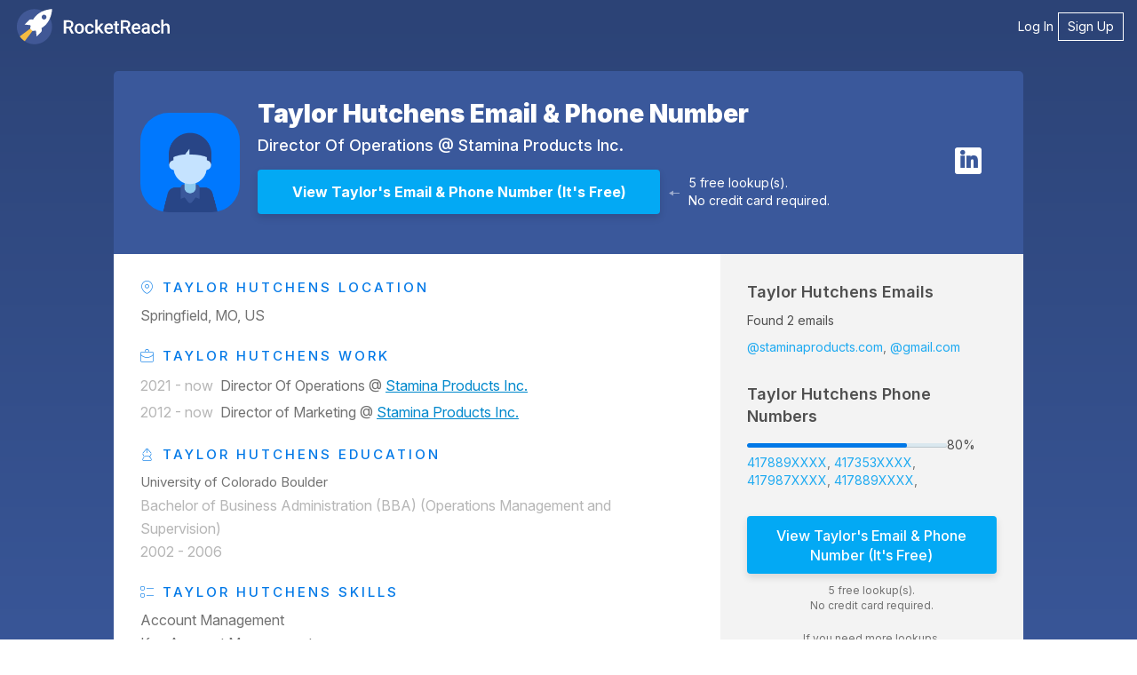

--- FILE ---
content_type: text/html; charset=utf-8
request_url: https://rocketreach.co/taylor-hutchens-email_17660440
body_size: 11839
content:




<!DOCTYPE html>
<html xmlns="http://www.w3.org/1999/xhtml" xml:lang="en" lang="en">
    <head>
        <!--------------------------------------------------------------------------------------->
        <!--                                       M E T A                                     -->
        <!--------------------------------------------------------------------------------------->
        
  
  

  
    

<base href="/" />
<meta charset="UTF-8" />
<meta name="viewport" content="width=device-width, initial-scale=1.0, initial-scale=1.0, maximum-scale=1.0, user-scalable=no, viewport-fit=cover" />
<meta http-equiv="X-UA-Compatible" content="IE=edge" />
<meta http-equiv="Content-Type" content="text/html; charset=UTF-8" />

<meta name="keywords" content="Taylor Hutchens email address, Taylor Hutchens phone number, email search, email lookup, email address lookup" />
<meta name="description" content="Get Taylor Hutchens&#x27;s email address (t******@staminaproducts.com) and phone number (417-353-....) at RocketReach. Get 5 free searches." />

<meta property="og:site_name" content="RocketReach" />
<meta property="og:type" content="website" />
<meta property="og:url" content="https://rocketreach.co/taylor-hutchens-email_17660440" />
<meta property="og:description" content="Get Taylor Hutchens&#x27;s email address (t******@staminaproducts.com) and phone number (417-353-....) at RocketReach. Get 5 free searches." />
<meta property="og:image" content="https://static.rocketreach.co/images/profile_pics/v2.1/dppm0.png" />
<meta property="og:image:alt" content="Profile" />
<meta property="og:image:type" content="image/png" />
<meta property="og:image:width" content="500" />
<meta property="og:image:height" content="500" />

<meta name="twitter:card" content="summary" />
<meta name="twitter:site" content="@rocketreachco" />
<meta name="twitter:creator" content="@rocketreachco" />
<meta name="twitter:description" content="Get Taylor Hutchens&#x27;s email address (t******@staminaproducts.com) and phone number (417-353-....) at RocketReach. Get 5 free searches." />
<meta name="twitter:image" content="https://static.rocketreach.co/images/logo/logoWhiteRocketBlueHaloWhiteText.png" />

  

  
    <link rel="canonical" href="https://rocketreach.co/taylor-hutchens-email_17660440" />
  

  
  
  
  
  
  
  
  
  
  
  
  


        
            
            
            
            
            
        

        
        

        <!--------------------------------------------------------------------------------------->
        <!--                                       C S S                                       -->
        <!--------------------------------------------------------------------------------------->
        <!-- external CSS-->
        
            







  <link rel="stylesheet" type="text/css" href="//static.rocketreach.co/css/lib/font-awesome-6.5.2/fontawesome.css">
  <link rel="stylesheet" type="text/css" href="//static.rocketreach.co/css/lib/font-awesome-6.5.2/solid.css">
  <link rel="stylesheet" type="text/css" href="//static.rocketreach.co/css/lib/font-awesome-6.5.2/regular.css">
  <link rel="stylesheet" type="text/css" href="//static.rocketreach.co/css/lib/font-awesome-6.5.2/brands.css">
  <link rel="stylesheet" type="text/css" href="//static.rocketreach.co/css/lib/font-awesome-6.5.2/v4-shims.css">
  <link rel="stylesheet" type="text/css" href="//static.rocketreach.co/css/lib/font-awesome-6.5.2/v4-font-face.css">





<link rel="preload"  href="https://static.rocketreach.co/css/lib/bootstrap/bootstrap-3.3.7-min.css" as="style" onload="this.onload=null;this.rel='stylesheet'" />
<noscript><link rel="stylesheet" href="https://static.rocketreach.co/css/lib/bootstrap/bootstrap-3.3.7-min.css"></noscript>
<link rel="stylesheet" href="https://static.rocketreach.co/css/lib/bootstrap/ui-bootstrap-custom-1.3.3-csp.css" media="print" onload="this.media='all'">



      <link rel="stylesheet" type="text/css" href="//static.rocketreach.co/css/RR2018/components/rr-icons.css?v=14">

<!-- HTML5 shim and Respond.js for IE8 support of HTML5 elements and media queries -->
<!-- WARNING: Respond.js doesn't work if you view the page via file:// -->
<!--[if lt IE 9]>
      <script src="https://oss.maxcdn.com/html5shiv/3.7.3/html5shiv.min.js"></script>
      <script src="https://oss.maxcdn.com/respond/1.4.2/respond.min.js"></script>
<![endif]-->

        

        <!-- local CSS-->
        <link rel="stylesheet" href="https://static.rocketreach.co/bundles/css/output.fe5fd964ce5e.css" type="text/css">

        
<link rel="dns-prefetch" href="https://static.rocketreach.co">
<link rel="dns-prefetch" href="https://media.rocketreach.co">
<link rel="dns-prefetch" href="https://js.hs-scripts.com">

<link href="https://static.rocketreach.co/fonts/Raleway/1.woff2" rel="preload; crossorigin" as=font>
<link href="https://static.rocketreach.co/fonts/inter/Inter-Black.woff2" rel="preload; crossorigin" as=font>
<link href="https://static.rocketreach.co/fonts/inter/Inter-BlackItalic.woff2" rel="preload; crossorigin" as=font>
<link href="https://static.rocketreach.co/fonts/inter/Inter-Bold.woff2" rel="preload; crossorigin" as=font>
<link href="https://static.rocketreach.co/fonts/inter/Inter-BoldItalic.woff2" rel="preload; crossorigin" as=font>
<link href="https://static.rocketreach.co/fonts/inter/Inter-ExtraBold.woff2" rel="preload; crossorigin" as=font>
<link href="https://static.rocketreach.co/fonts/inter/Inter-ExtraBoldItalic.woff2" rel="preload; crossorigin" as=font>
<link href="https://static.rocketreach.co/fonts/inter/Inter-ExtraLight.woff2" rel="preload; crossorigin" as=font>
<link href="https://static.rocketreach.co/fonts/inter/Inter-ExtraLightItalic.woff2" rel="preload; crossorigin" as=font>
<link href="https://static.rocketreach.co/fonts/inter/Inter-Italic.woff2" rel="preload; crossorigin" as=font>
<link href="https://static.rocketreach.co/fonts/inter/Inter-Light.woff2" rel="preload; crossorigin" as=font>
<link href="https://static.rocketreach.co/fonts/inter/Inter-LightItalic.woff2" rel="preload; crossorigin" as=font>
<link href="https://static.rocketreach.co/fonts/inter/Inter-Medium.woff2" rel="preload; crossorigin" as=font>
<link href="https://static.rocketreach.co/fonts/inter/Inter-MediumItalic.woff2" rel="preload; crossorigin" as=font>
<link href="https://static.rocketreach.co/fonts/inter/Inter-Regular.woff2" rel="preload; crossorigin" as=font>
<link href="https://static.rocketreach.co/fonts/inter/Inter-SemiBold.woff2" rel="preload; crossorigin" as=font>
<link href="https://static.rocketreach.co/fonts/inter/Inter-SemiBoldItalic.woff2" rel="preload; crossorigin" as=font>
<link href="https://static.rocketreach.co/fonts/inter/Inter-Thin.woff2" rel="preload; crossorigin" as=font>
<link href="https://static.rocketreach.co/fonts/inter/Inter-ThinItalic.woff2" rel="preload; crossorigin" as=font>
<link href="https://static.rocketreach.co/fonts/inter/InterVariable-Italic.woff2" rel="preload; crossorigin" as=font>
<link href="https://static.rocketreach.co/fonts/inter/InterVariable.woff2" rel="preload; crossorigin" as=font>
<link href="https://static.rocketreach.co/fonts/font-awesome-6.5.2/fa-solid-900.woff2" rel="preload; crossorigin" as=font>
<link href="https://static.rocketreach.co/fonts/font-awesome-6.5.2/fa-regular-400.woff2" rel="preload; crossorigin" as=font>
<link href="https://static.rocketreach.co/fonts/font-awesome-6.5.2/fa-brands-400.woff2" rel="preload; crossorigin" as=font>
<link href="https://static.rocketreach.co/fonts/font-awesome-6.5.2/fa-v4compatibility.woff2" rel="preload; crossorigin" as=font>


    <link href="https://static.rocketreach.co/fonts/Lato/%7B%7Bi%7D%7D.woff2" rel="preload; crossorigin" as=font>

    <link href="https://static.rocketreach.co/fonts/Lato/%7B%7Bi%7D%7D.woff2" rel="preload; crossorigin" as=font>

    <link href="https://static.rocketreach.co/fonts/Lato/%7B%7Bi%7D%7D.woff2" rel="preload; crossorigin" as=font>

    <link href="https://static.rocketreach.co/fonts/Lato/%7B%7Bi%7D%7D.woff2" rel="preload; crossorigin" as=font>

    <link href="https://static.rocketreach.co/fonts/Lato/%7B%7Bi%7D%7D.woff2" rel="preload; crossorigin" as=font>

    <link href="https://static.rocketreach.co/fonts/Lato/%7B%7Bi%7D%7D.woff2" rel="preload; crossorigin" as=font>

    <link href="https://static.rocketreach.co/fonts/Lato/%7B%7Bi%7D%7D.woff2" rel="preload; crossorigin" as=font>

    <link href="https://static.rocketreach.co/fonts/Lato/%7B%7Bi%7D%7D.woff2" rel="preload; crossorigin" as=font>




        <!--------------------------------------------------------------------------------------->
        <!--                                       T I T L E                                   -->
        <!--------------------------------------------------------------------------------------->
        
    
    
           
                <title>Taylor Hutchens Email &amp; Phone Number | Stamina Products Inc. Director Of Operations Contact Information</title>
                <meta name="title" content="Taylor Hutchens Email &amp; Phone Number | Stamina Products Inc. Director Of Operations Contact Information" />
                <meta property="og:title"  content="Taylor Hutchens Email &amp; Phone Number | Stamina Products Inc. Director Of Operations Contact Information" />
                <meta name="twitter:title" content="Taylor Hutchens Email &amp; Phone Number | Stamina Products Inc. Director Of Operations Contact Information"/>
            
        


        <!--------------------------------------------------------------------------------------->
        <!--                                     F A V I C O N S                               -->
        <!--------------------------------------------------------------------------------------->
        
            
<link rel="apple-touch-icon" sizes="57x57" href="//static.rocketreach.co/images/favicons/apple-icon-57x57.png?v=2020120" crossorigin="anonymous">
<link rel="apple-touch-icon" sizes="60x60" href="//static.rocketreach.co/images/favicons/apple-icon-60x60.png?v=2020120" crossorigin="anonymous">
<link rel="apple-touch-icon" sizes="72x72" href="//static.rocketreach.co/images/favicons/apple-icon-72x72.png?v=2020120" crossorigin="anonymous">
<link rel="apple-touch-icon" sizes="76x76" href="//static.rocketreach.co/images/favicons/apple-icon-76x76.png?v=2020120" crossorigin="anonymous">
<link rel="apple-touch-icon" sizes="114x114" href="//static.rocketreach.co/images/favicons/apple-icon-114x114.png?v=2020120" crossorigin="anonymous">
<link rel="apple-touch-icon" sizes="120x120" href="//static.rocketreach.co/images/favicons/apple-icon-120x120.png?v=2020120" crossorigin="anonymous">
<link rel="apple-touch-icon" sizes="144x144" href="//static.rocketreach.co/images/favicons/apple-icon-144x144.png?v=2020120" crossorigin="anonymous">
<link rel="apple-touch-icon" sizes="152x152" href="//static.rocketreach.co/images/favicons/apple-icon-152x152.png?v=2020120" crossorigin="anonymous">
<link rel="apple-touch-icon" sizes="180x180" href="//static.rocketreach.co/images/favicons/apple-icon.png?v=2020120" crossorigin="anonymous">

<link rel="icon" type="image/png" sizes="32x32" href="//static.rocketreach.co/images/favicons/favicon-32x32.png?v=2020120" crossorigin="anonymous">
<link rel="icon" type="image/png" sizes="194x194" href="//static.rocketreach.co/images/favicons/favicon-194x194.png?v=2020120" crossorigin="anonymous">
<link rel="icon" type="image/png" sizes="192x192" href="//static.rocketreach.co/images/favicons/favicon-192x192.png?v=2020120" crossorigin="anonymous">
<link rel="icon" type="image/png" sizes="16x16" href="//static.rocketreach.co/images/favicons/favicon-16x16.png?v=2020120" crossorigin="anonymous">
<link rel="icon" type="image/png" sizes="96x96" href="//static.rocketreach.co/images/favicons/favicon-96x96.png?v=2020120" crossorigin="anonymous">

<meta name="msapplication-TileColor" content="#03a9f4">
<meta name="msapplication-TileImage" content="//static.rocketreach.co/images/favicons/ms-icon-144x144.png?v=2020120" crossorigin="anonymous">
<meta name="msapplication-config" content="//static.rocketreach.co/images/favicons/browserconfig.xml" crossorigin="anonymous">
<meta name="theme-color" content="#03a9f4">

<link rel="manifest" href="https://static.rocketreach.co/images/favicons/manifest.json" crossorigin="anonymous">
<link rel="mask-icon" href="//static.rocketreach.co/images/favicons/safari-pinned-tab.svg" color="#03a9f4" crossorigin="anonymous">
<link rel="shortcut icon" href="//static.rocketreach.co/images/favicons/favicon.ico?v=2020120" crossorigin="anonymous">

        

        
            <!--------------------------------------------------------------------------------------->
            <!--                              C O O K I E   C O N S E N T                          -->
            <!--------------------------------------------------------------------------------------->
            



        

        <!--------------------------------------------------------------------------------------->
        <!--                             H E A D    J A V A S C R I P T                        -->
        <!--------------------------------------------------------------------------------------->

        

        

<script>
  if (!window.RR_INIT_STORE) {
    window.RR_INIT_STORE = {};
  }
  window.RR_INIT_STORE.DatadogConfig = {
    
      
      
    
  };
</script>


        
    
 

        <!-- hubspot -->
        <script type="text/javascript" id="hs-script-loader" async defer src="//js.hs-scripts.com/20894600.js"></script>
    </head>
    <body class="PLY RR2018  " ng-controller="ProfileLandingControllerRR2018v5">
        
            
        
        <!-- Async loaded if javascript available: see analyticsModel.es6 -->

<!-- Google Tag Manager (noscript) -->
<noscript>
    <iframe src="https://www.googletagmanager.com/ns.html?id=GTM-P9JP9GC"
        height="0" width="0" style="display:none;visibility:hidden"></iframe>
</noscript>
<!-- End Google Tag Manager (noscript) -->

        <script type="application/ld+json">
{
  "@context": "https://schema.org",
  "@type": "Organization",
  "url": "https://rocketreach.co",
  "logo": "https://static.rocketreach.co/images/logo/logoWhiteRocketBlueHaloBlueOutline.png"
}
</script>

        
        <input type="hidden" name="csrfmiddlewaretoken" value="WzImAtQrWm6ExK04OGWGqaWl1iKHMmdOjMci36pkWaNBFwyPUXbDVEPXAFwWMKmv">
        
  

        
        <div id="blur-container" class="blur-container">

            <!--------------------------------------------------------------------------------------->
            <!--                                    H E A D E R                                    -->
            <!--------------------------------------------------------------------------------------->
            
            
            
  
<nav class="header">
  <a class="brand" href="/splash" target="_self">
    
      <img alt="RocketReach logo" src="https://static.rocketreach.co/images/logo/logo_updated.svg" />
    
  </a>

  
    <button aria-expanded="false" aria-controls="items" class="hamburger">
      <span class="bar"></span>
      <span class="bar"></span>
      <span class="bar"></span>
      <span class="sr-only">Toggle navigation</span>
    </button>

    <ul class="items" id="items">
        <li><a href="/login?next=/taylor-hutchens-email_17660440" target="_self">Log In</a></li>
        <li class="rr-outline">
          <a href="/signup?next=/taylor-hutchens-email_17660440" target="_self">Sign Up</a>
        </li>
    </ul>
  
</nav>



            <!--------------------------------------------------------------------------------------->
            <!--                                  C O N T E N T                                    -->
            <!--------------------------------------------------------------------------------------->
            <div class="rr-content">
                
                
  

                
                
  
  
  
  
  
  <div class="rr-layout-default rr-layout-landing-card profile-landing" >
    
      <!-- background fold -->
      


<div class="rr-splash-section linear-dark-blue rr-section rr-sec-bg-fold " >
  
  
  <div class="content">
    
      
  </div>
  
</div>
  
      <!-- card section -->
      <div class="rr-section rr-sec-above-card rr-sec-above-card--match-card-container-size">
        
  

      </div>

      
        <div class="rr-column-layout single-column"
          
        >
          <div class="rr-section rr-sec-card">
            
  
  <!-- profile section -->
  <div class="rr-section rr-sec-profile profile"
    
  >
    <div class="headline">
      <a rel="nofollow"
          data-ceid="profile_photo"
          class="no-decoration"
          title="Taylor Hutchens Contact Info"
          href="/person?link=https%3A//www.linkedin.com/in/taylor-hutchens-95bb8787" target="_self"
      >
        <img class="profile-photo" data-ceid="profile_photo"
          alt="Taylor Hutchens Email &amp; Phone Number"
          onerror="if (this.src != '//static.rocketreach.co/images/default_thumb.png') this.src = '//static.rocketreach.co/images/default_thumb.png';"
          src="https://static.rocketreach.co/images/profile_pics/v2.1/dppm0.png"
        />
      </a>
      <div class="headline-text">
        <h1>
          <a target="_self" href="https://rocketreach.co/taylor-hutchens-email_17660440"
            data-ceid="profile_headline-name"
            title="Taylor Hutchens Email &amp; Phone Number"
          >Taylor Hutchens Email &amp; Phone Number
          </a>
        </h1>
        <h3>
          
                
                    Director Of Operations
                
                @
                
                    
                    
                        <a target="_blank"
                        href="/stamina-products-inc-profile_b5f0cf2ef42d351e"
                        data-ceid="profile_headline-company"
                        title="Stamina Products Inc. Information"
                        >Stamina Products Inc.</a>
                    
                    
                
            
        </h3>
        <div class="button-and-arrow">
          <div class="button-lookups">
            



<a rel="nofollow" href="/person?link=https%3A//www.linkedin.com/in/taylor-hutchens-95bb8787" target="_blank" >
    <button class="btn btn-pronounced btn-cta"
        data-ceid="profile_button_cta"
        title="View Taylor&#x27;s Email &amp; Phone Number"
        ng-click="$event.preventDefault(); $event.stopPropagation(); getContactInfo('/person?link=https%3A//www.linkedin.com/in/taylor-hutchens-95bb8787')"
        ng-disabled="getContactInfoRequest.buttonClicked"
    >
        <span ng-if="getContactInfoRequest.buttonClicked" ng-cloak>
            <i class="fa fa-circle-o-notch fa-spin"></i>
            Preparing  profile&hellip;
        </span>
        <span ng-if="!getContactInfoRequest.buttonClicked">
            View Taylor&#x27;s Email &amp; Phone Number
            
                <span class="free-label">(It's Free)</span>
            
        </span>
    </button>
</a>

               
<div class="free-lookup-arrow">
  <img loading="lazy" alt="Arrow" width="12" height="7"
  src="//static.rocketreach.co/images/landing/profile/arrow.svg" />
</div>
<div class="caption">
  <p>
    5 free lookup(s).<br />
     No credit card required. 
  </p>
</div>


          </div>
        </div>
      </div>
      <div ng-if="shouldShowSocialLinks">
        <div class="contact-info" ng-class="{ 'show-border': profile }">
          
            
<ul class="links social-rr-icons icon-circle list-unstyled list-inline">
     
    <li class="linkedin">
        <a rel="nofollow noreferrer" ng-click="open('https://www.linkedin.com/in/taylor-hutchens-95bb8787')" target="_blank" >
            <i class="fa fa-linkedin"></i>
        </a>
    </li>
    
    
    
    
    
    
    
    
    
    
</ul>

          
        </div>
      </div>
    </div>

    <div class="grid-wrapper">
      <!-- history -->
      <div class="history-container">
        <div class="history" ng-class="{expanded:expandHistory}">
          
              <h3><i class="rr-icon rr-icon-location-pin" aria-hidden="true"></i> Taylor Hutchens Location</h3>
            <p>Springfield, MO, US</p>
          

          
            
              <h3><i class="rr-icon rr-icon-briefcase-alt" aria-hidden="true"></i> Taylor Hutchens Work</h3>
              
<div class="rr-see-more-items-list jobs">
  
    <ul id="see-more-jobs-anchor" class="always-visible">
      
        <li><span>2021 - now&nbsp;</span> Director Of Operations @ <a class="company_information_link" target="_blank" href="/stamina-products-inc-profile_b5f0cf2ef42d351e" title="Stamina Products Inc. Information">Stamina Products Inc.</a></li>
      
        <li><span>2012 - now&nbsp;</span> Director of Marketing @ <a class="company_information_link" target="_blank" href="/stamina-products-inc-profile_b5f0cf2ef42d351e" title="Stamina Products Inc. Information">Stamina Products Inc.</a></li>
      
    </ul>
    
  
</div>

            

            
              
                <h3><i class="rr-icon rr-icon-fountain-pen" aria-hidden="true"></i> Taylor Hutchens Education</h3>
                
<div class="rr-see-more-items-list education">
  
    <ul id="see-more-education-anchor" class="always-visible">
      
        <li><div>University of Colorado Boulder</div><p>Bachelor of Business Administration (BBA) (Operations Management and Supervision)</p><span>2002 - 2006</span></li>
      
    </ul>
    
  
</div>

              
            

            
              <h3><i class="rr-icon rr-icon-list-layout" aria-hidden="true"></i> Taylor Hutchens Skills</h3>
              
<div class="rr-see-more-items-list skills">
  
    <ul id="see-more-skills-anchor" class="always-visible">
      
        <li>Account Management</li>
      
        <li>Key Account Management</li>
      
        <li>Sales Management</li>
      
    </ul>
    
      <input id="see-more-skills" type="checkbox" class="toggle" />
      <label for="see-more-skills" class="toggle-more">
        see more

      </label>
      <ul class="initially-hidden">
        
          <li>Sales Operations</li>
        
          <li>Sales</li>
        
          <li>New Business Development</li>
        
          <li>Cross-functional Team Leadership</li>
        
          <li>Product Development</li>
        
          <li>Management</li>
        
          <li>Supply Chain</li>
        
      </ul>
      <label for="see-more-skills" class="toggle-less"
        onClick="PLY.Utils.scrollIntoView(`see-more-skills-anchor`)"
      >
        see less
      </label>
    
  
</div>

            
          
          
            <h3>Taylor Hutchens Summary</h3>
            <div class="history-summary">Taylor Hutchens, based in Springfield, MO, US, is currently a Director Of Operations at Stamina Products Inc.. Taylor Hutchens brings experience from previous roles at Stamina Products Inc.. Taylor Hutchens holds a 2002 - 2006 Bachelor of Business Administration (BBA) in Operations Management and Supervision @ University of Colorado Boulder. With a robust skill set that includes Account Management, Key Account Management, Sales Management, Sales Operations, Sales and more. Taylor Hutchens has 2 emails and 2 mobile phone numbers on RocketReach.</div>
          
        </div>
      </div>

      <!-- contact card / cta -->
      <div class="cta-container">
        



<div class="card">
    
        <div class="card-content">
            <div ng-hide="showRedirectMessage">
                
                    <div class="card-section card-section-email">
                        





  



  



<div class="found">
  <h2>
    <a rel="nofollow noreferrer"
        data-ceid="profile_email address_heading"
        class="no-decoration"
        title="Taylor Hutchens Email &amp; Phone Number"
        href="/taylor-hutchens-email_17660440" target="_self"
    >
      
      
          Taylor Hutchens Emails
      
    </a>
  </h2>
  
    <div class="progress-wrapper">
      <div class="progress-bar rr-skeleton">
        <div class="progress-fill"></div>
      </div>
      <div class="progress-label"></div>
    </div>

    <p class="found-msg">
        
            Found 2 emails
        
    </p>
    <ul>
      
          <li class="teaser">
            <a rel="nofollow noreferrer"
                data-ceid="profile_email address_preview_1"
                title="See Taylor Hutchens's Email Address"
                href="/person?link=https%3A//www.linkedin.com/in/taylor-hutchens-95bb8787" target="_self"
            >
              
                @staminaproducts.com
              
            </a>
          </li>
      
          <li class="teaser">
            <a rel="nofollow noreferrer"
                data-ceid="profile_email address_preview_2"
                title="See Taylor Hutchens's Email Address"
                href="/person?link=https%3A//www.linkedin.com/in/taylor-hutchens-95bb8787" target="_self"
            >
              
                @gmail.com
              
            </a>
          </li>
      
      
    </ul>
  
</div>

                    </div>
                

                
                    <div class="card-section card-section-phone">
                        









<div class="found">
  <h2>
    <a rel="nofollow noreferrer"
        data-ceid="profile_phone number_heading"
        class="no-decoration"
        title="Taylor Hutchens Email &amp; Phone Number"
        href="/taylor-hutchens-email_17660440" target="_self"
    >
      
      
          Taylor Hutchens Phone Numbers
      
    </a>
  </h2>
  
    <div class="progress-wrapper">
      <div class="progress-bar rr-skeleton">
        <div class="progress-fill"></div>
      </div>
      <div class="progress-label"></div>
    </div>

    <p class="found-msg">
                     
            Found 6 phone numbers
        
    </p>
    <ul>
      
          <li class="teaser">
            <a rel="nofollow noreferrer"
                data-ceid="profile_phone number_preview_1"
                title="See Taylor Hutchens's Phone"
                href="/person?link=https%3A//www.linkedin.com/in/taylor-hutchens-95bb8787" target="_self"
            >
              
                417889XXXX
              
            </a>
          </li>
      
          <li class="teaser">
            <a rel="nofollow noreferrer"
                data-ceid="profile_phone number_preview_2"
                title="See Taylor Hutchens's Phone"
                href="/person?link=https%3A//www.linkedin.com/in/taylor-hutchens-95bb8787" target="_self"
            >
              
                417353XXXX
              
            </a>
          </li>
      
          <li class="teaser">
            <a rel="nofollow noreferrer"
                data-ceid="profile_phone number_preview_3"
                title="See Taylor Hutchens's Phone"
                href="/person?link=https%3A//www.linkedin.com/in/taylor-hutchens-95bb8787" target="_self"
            >
              
                417987XXXX
              
            </a>
          </li>
      
          <li class="teaser">
            <a rel="nofollow noreferrer"
                data-ceid="profile_phone number_preview_4"
                title="See Taylor Hutchens's Phone"
                href="/person?link=https%3A//www.linkedin.com/in/taylor-hutchens-95bb8787" target="_self"
            >
              
                417889XXXX
              
            </a>
          </li>
      
          <li class="teaser">
            <a rel="nofollow noreferrer"
                data-ceid="profile_phone number_preview_5"
                title="See Taylor Hutchens's Phone"
                href="/person?link=https%3A//www.linkedin.com/in/taylor-hutchens-95bb8787" target="_self"
            >
              
                1.417889XXXX
              
            </a>
          </li>
      
      
        <li class="show-more">
          <a rel="nofollow noreferrer"
              class="see-more"
              data-ceid="profile_phone number_preview_more"
              title="See 1 more phones for Taylor Hutchens"
              href="/person?link=https%3A//www.linkedin.com/in/taylor-hutchens-95bb8787" target="_self"
          >
            <strong>+1 more</strong>
          </a>
        </li>
      
    </ul>
  
</div>

                    </div>
                

                <div class="card-section card-section-action">
                    <div class="card-action">
                        



<a rel="nofollow" href="/person?link=https%3A//www.linkedin.com/in/taylor-hutchens-95bb8787" target="_blank" >
    <button class="btn btn-pronounced btn-cta"
        data-ceid="profile_button_cta"
        title="View Taylor&#x27;s Email &amp; Phone Number"
        ng-click="$event.preventDefault(); $event.stopPropagation(); getContactInfo('/person?link=https%3A//www.linkedin.com/in/taylor-hutchens-95bb8787')"
        ng-disabled="getContactInfoRequest.buttonClicked"
    >
        <span ng-if="getContactInfoRequest.buttonClicked" ng-cloak>
            <i class="fa fa-circle-o-notch fa-spin"></i>
            Preparing  profile&hellip;
        </span>
        <span ng-if="!getContactInfoRequest.buttonClicked">
            View Taylor&#x27;s Email &amp; Phone Number
            
                <span class="free-label">(It's Free)</span>
            
        </span>
    </button>
</a>

                    </div>
                </div>
                   
<div class="free-lookup-arrow">
  <img loading="lazy" alt="Arrow" width="12" height="7"
  src="//static.rocketreach.co/images/landing/profile/arrow.svg" />
</div>
<div class="caption">
  <p>
    5 free lookup(s).<br />
     No credit card required. 
  </p>
</div>


                




    <div class="profile-pricing">
        <span class="profile-pricing-text">If you need more lookups,</span>
        <span class="profile-pricing-text">subscriptions start at $34 USD/month.</span>
        <span class="profile-pricing-text"></span>
    </div>


            </div>

            <div ng-show="showRedirectMessage" ng-cloak class="redirect-message">
                <p>Redirecting you to the search page. <i class="fa fa-circle-o-notch fa-spin"></i></p>
                <p>If you're not automatically redirected, please <a rel="nofollow noreferrer" title="Search Page" ng-href="{{ redirectLocation }}" target="_self">click here</a></p>
            </div>
        </div>
    
</div>

      </div>
    </div>
  </div>

          </div>
          <div class="rr-section rr-sec-column"
            
          >
            
          </div>
        </div>
      

   
      <div class="rr-section rr-sec-below-card">
        
  <div class="rr-section rr-sec-not-looking-for">
      <h3>Looking for a different <b>Taylor Hutchens</b>?</h3>
      <p>Find contact details for <b>700 million</b> professionals.</p>
  </div>

  <div class="rr-section rr-sec-search-bar">
    <div class="search-landing-wrapper">
      <div class="search-heading">
        <h3>Search</h3>
        <div class="search-controls">
          <div class="search-controls__query-builder">
            <form ng-submit="search({ readUserInput: true })">
              <input id="searchInput" type="text" name="keywords" ng-model="userInputs.term"
                placeholder="Enter a name, keyword, or LinkedIn url..." title="Enter search keywords"
                auto-complete="false" autocomplete="off" />
              <button id="searchButton" class="btn btn-outline" title="Start Search" aria-label="Start search">
                <i class="fa"
                  ng-class="{'fa-search': !similarProfiles.loading, 'fa-spinner fa-spin': similarProfiles.loading}"></i>
              </button>
            </form>
          </div>
        </div>
      </div>
    </div>
  </div>

<div class="rr-sec-column">
 
  <div>
    




<div class="recommendations-container">
    
    <div class="show-recommendations">
        <div class="recommendations__col">
            <div class="rr-heading-tile">
                
                <h2>
                    Others Named <strong> Taylor Hutchens</strong>
                </h2>
                
            </div>
            <div class="search-content">
                <div class="search-result">
                    <ul class="rr-profile-contact-cards">
                        
                        



<li>
  <div class="rr-profile-contact-card">
    
<div class="person-details">
  <div class="profile-image">
   
            <a href="/taylor-hutchens-email_38956250"
                title="Taylor Hutchens Email & Phone Number"
                "" target="_self"
                data-ceid="profile_rhs_1_contact_pic">
                
        <img loading="lazy" alt="CVS Health Employee Taylor Hutchens's profile photo" width="60" height="60"
          onerror="if (this.src !== '//static.rocketreach.co/images/default_thumb.png') this.src = '//static.rocketreach.co/images/default_thumb.png';"
          src="https://d2gjqh9j26unp0.cloudfront.net/profilepic/cfa8b631f0f95294ebedfa63ef2a7e94" />
  
            </a>
        
  </div>
   <div class="profile-caption">
  
            <a href="/taylor-hutchens-email_38956250"
                title="Taylor Hutchens Email & Phone Number"
                "" target="_self"
                data-ceid="profile_rhs_1_contact_pic">
                
      <h3>Taylor Hutchens</h3>
      <h4 class="title">
        Senior Category Manager
         at CVS Health
      </h4>
  
            </a>
        

    <div class="location">
      <i class="fa fa-map-marker"></i>
      Des Moines, IA, US
    </div>
  </div>
    <button class="btn btn-primary btn-lookup" title="Taylor Hutchens Email &amp; Phone Number" onclick="window.location.href='/taylor-hutchens-email_38956250'">View</button>
      </div>
      <div class="contact-details-summary">
        
          
            <div class="emails">
              <strong>
                
                  1
                
              </strong>
              <i class="fa fa-envelope"></i>
              <ul class="teaser-list">
                
                  <li>cvshealth.com</li>
                
              </ul>
            </div>
          
          
            <div class="phones">
              <strong>
                
                  4
                
              </strong>
              <i class="fa fa-phone"></i>
              <ul class="teaser-list">
                
                  <li>515287XXXX</li>
                
                  <li>515285XXXX</li>
                
                  <li>515974XXXX</li>
                
                  <li>515284XXXX</li>
                
              </ul>
            </div>
          
        
      </div>
    
  </div>
</li>

                        
                        



<li>
  <div class="rr-profile-contact-card">
    
<div class="person-details">
  <div class="profile-image">
   
            <a href="/taylor-hutchens-email_766415575"
                title="Taylor Hutchens Email"
                "" target="_self"
                data-ceid="profile_rhs_2_contact_pic">
                
        <img loading="lazy" alt="Deployed Services Employee Taylor Hutchens's profile photo" width="60" height="60"
          onerror="if (this.src !== '//static.rocketreach.co/images/default_thumb.png') this.src = '//static.rocketreach.co/images/default_thumb.png';"
          src="https://static.rocketreach.co/images/profile_pics/v2.1/dppm2.png" />
  
            </a>
        
  </div>
   <div class="profile-caption">
  
            <a href="/taylor-hutchens-email_766415575"
                title="Taylor Hutchens Email"
                "" target="_self"
                data-ceid="profile_rhs_2_contact_pic">
                
      <h3>Taylor Hutchens</h3>
      <h4 class="title">
        HRIS Supervisor
         at Deployed Services
      </h4>
  
            </a>
        

    <div class="location">
      <i class="fa fa-map-marker"></i>
      Mulkeytown, IL, US
    </div>
  </div>
    <button class="btn btn-primary btn-lookup" title="Taylor Hutchens Email" onclick="window.location.href='/taylor-hutchens-email_766415575'">View</button>
      </div>
      <div class="contact-details-summary">
        
          
            <div class="emails">
              <strong>
                
                  1
                
              </strong>
              <i class="fa fa-envelope"></i>
              <ul class="teaser-list">
                
                  <li>deployedservices.com</li>
                
              </ul>
            </div>
          
          
        
      </div>
    
  </div>
</li>

                        
                    </ul>
                </div>
                <div class="btn-wpr">
                    <a class="btn btn-pronounced btn-cta btn-lg" title="View Similar Profiles"
                        data-ceid="profile_rhs_view-similar_cta" target="_self" href="/person?name=Taylor%20Hutchens&orderBy=popularity">View Similar Profiles</a>
                </div>
            </div>
        </div>
    </div>
    
    
    
    <div class="show-recommendations">
        <div class="recommendations__col">
            <div class="heading-wpr">
                <div class="rr-heading-tile">
                
                    
                    <h2>
                        Top <strong>Stamina Products Inc.</strong> Employees
                    </h2>
                    
                
                </div>
            </div>
            <div class="search-content">
                <div class="search-result">
                    <ul class="rr-profile-contact-cards">
                        
                        



<li>
  <div class="rr-profile-contact-card">
    
<div class="person-details">
  <div class="profile-image">
   
            <a href="/bob-mcbride-email_9676433"
                title="Bob McBride Email & Phone Number"
                "" target="_self"
                data-ceid="profile_rhs_1_contact_pic">
                
        <img loading="lazy" alt="Stamina Products Inc. Employee Bob McBride's profile photo" width="60" height="60"
          onerror="if (this.src !== '//static.rocketreach.co/images/default_thumb.png') this.src = '//static.rocketreach.co/images/default_thumb.png';"
          src="https://static.rocketreach.co/images/profile_pics/v2.1/dppm8.png" />
  
            </a>
        
  </div>
   <div class="profile-caption">
  
            <a href="/bob-mcbride-email_9676433"
                title="Bob McBride Email & Phone Number"
                "" target="_self"
                data-ceid="profile_rhs_1_contact_pic">
                
      <h3>Bob McBride</h3>
      <h4 class="title">
        Partner
         at Stamina Products Inc.
      </h4>
  
            </a>
        

    <div class="location">
      <i class="fa fa-map-marker"></i>
      Springfield, MO, US
    </div>
  </div>
    <button class="btn btn-primary btn-lookup" title="Bob McBride Email &amp; Phone Number" onclick="window.location.href='/bob-mcbride-email_9676433'">View</button>
      </div>
      <div class="contact-details-summary">
        
          
            <div class="emails">
              <strong>
                
                  2
                
              </strong>
              <i class="fa fa-envelope"></i>
              <ul class="teaser-list">
                
                  <li>gmail.com</li>
                
                  <li>staminaproducts.com</li>
                
              </ul>
            </div>
          
          
            <div class="phones">
              <strong>
                
                  2
                
              </strong>
              <i class="fa fa-phone"></i>
              <ul class="teaser-list">
                
                  <li>417889XXXX</li>
                
                  <li>417889XXXX</li>
                
              </ul>
            </div>
          
        
      </div>
    
  </div>
</li>

                        
                        



<li>
  <div class="rr-profile-contact-card">
    
<div class="person-details">
  <div class="profile-image">
   
            <a href="/taylor-hutchens-email_17660440"
                title="Taylor Hutchens Email & Phone Number"
                "" target="_self"
                data-ceid="profile_rhs_2_contact_pic">
                
        <img loading="lazy" alt="Stamina Products Inc. Employee Taylor Hutchens's profile photo" width="60" height="60"
          onerror="if (this.src !== '//static.rocketreach.co/images/default_thumb.png') this.src = '//static.rocketreach.co/images/default_thumb.png';"
          src="https://static.rocketreach.co/images/profile_pics/v2.1/dppf4.png" />
  
            </a>
        
  </div>
   <div class="profile-caption">
  
            <a href="/taylor-hutchens-email_17660440"
                title="Taylor Hutchens Email & Phone Number"
                "" target="_self"
                data-ceid="profile_rhs_2_contact_pic">
                
      <h3>Taylor Hutchens</h3>
      <h4 class="title">
        Director Of Operations
         at Stamina Products Inc.
      </h4>
  
            </a>
        

    <div class="location">
      <i class="fa fa-map-marker"></i>
      Springfield, MO, US
    </div>
  </div>
    <button class="btn btn-primary btn-lookup" title="Taylor Hutchens Email &amp; Phone Number" onclick="window.location.href='/taylor-hutchens-email_17660440'">View</button>
      </div>
      <div class="contact-details-summary">
        
          
            <div class="emails">
              <strong>
                
                  2
                
              </strong>
              <i class="fa fa-envelope"></i>
              <ul class="teaser-list">
                
                  <li>gmail.com</li>
                
                  <li>staminaproducts.com</li>
                
              </ul>
            </div>
          
          
            <div class="phones">
              <strong>
                
                  5+
                
              </strong>
              <i class="fa fa-phone"></i>
              <ul class="teaser-list">
                
                  <li>417889XXXX</li>
                
                  <li>417353XXXX</li>
                
                  <li>417987XXXX</li>
                
                  <li>417889XXXX</li>
                
                  <li>1.417889XXXX</li>
                
                  <li>417844XXXX</li>
                
              </ul>
            </div>
          
        
      </div>
    
  </div>
</li>

                        
                        



<li>
  <div class="rr-profile-contact-card">
    
<div class="person-details">
  <div class="profile-image">
   
            <a href="/pete-ploss-email_17660442"
                title="Pete Ploss Email & Phone Number"
                "" target="_self"
                data-ceid="profile_rhs_3_contact_pic">
                
        <img loading="lazy" alt="Stamina Products Inc. Employee Pete Ploss's profile photo" width="60" height="60"
          onerror="if (this.src !== '//static.rocketreach.co/images/default_thumb.png') this.src = '//static.rocketreach.co/images/default_thumb.png';"
          src="https://d2gjqh9j26unp0.cloudfront.net/profilepic/ec9f0919b27d5a4a92118fed9953d11e" />
  
            </a>
        
  </div>
   <div class="profile-caption">
  
            <a href="/pete-ploss-email_17660442"
                title="Pete Ploss Email & Phone Number"
                "" target="_self"
                data-ceid="profile_rhs_3_contact_pic">
                
      <h3>Pete Ploss</h3>
      <h4 class="title">
        Director of Engineering
         at Stamina Products Inc.
      </h4>
  
            </a>
        

    <div class="location">
      <i class="fa fa-map-marker"></i>
      Springfield, MO, US
    </div>
  </div>
    <button class="btn btn-primary btn-lookup" title="Pete Ploss Email &amp; Phone Number" onclick="window.location.href='/pete-ploss-email_17660442'">View</button>
      </div>
      <div class="contact-details-summary">
        
          
            <div class="emails">
              <strong>
                
                  2
                
              </strong>
              <i class="fa fa-envelope"></i>
              <ul class="teaser-list">
                
                  <li>staminaproducts.com</li>
                
                  <li>comcast.net</li>
                
              </ul>
            </div>
          
          
            <div class="phones">
              <strong>
                
                  3
                
              </strong>
              <i class="fa fa-phone"></i>
              <ul class="teaser-list">
                
                  <li>417889XXXX</li>
                
                  <li>417791XXXX</li>
                
                  <li>417889XXXX</li>
                
              </ul>
            </div>
          
        
      </div>
    
  </div>
</li>

                        
                        



<li>
  <div class="rr-profile-contact-card">
    
<div class="person-details">
  <div class="profile-image">
   
            <a href="/adam-miller-email_230656391"
                title="Adam miller Email & Phone Number"
                "" target="_self"
                data-ceid="profile_rhs_4_contact_pic">
                
        <img loading="lazy" alt="Stamina Products Inc. Employee Adam miller's profile photo" width="60" height="60"
          onerror="if (this.src !== '//static.rocketreach.co/images/default_thumb.png') this.src = '//static.rocketreach.co/images/default_thumb.png';"
          src="https://d2gjqh9j26unp0.cloudfront.net/profilepic/4808bf9844ccfaddec9fc0961554ffc1" />
  
            </a>
        
  </div>
   <div class="profile-caption">
  
            <a href="/adam-miller-email_230656391"
                title="Adam miller Email & Phone Number"
                "" target="_self"
                data-ceid="profile_rhs_4_contact_pic">
                
      <h3>Adam miller</h3>
      <h4 class="title">
        National Sales Director
         at Stamina Products Inc.
      </h4>
  
            </a>
        

    <div class="location">
      <i class="fa fa-map-marker"></i>
      Springfield, MO, US
    </div>
  </div>
    <button class="btn btn-primary btn-lookup" title="Adam miller Email &amp; Phone Number" onclick="window.location.href='/adam-miller-email_230656391'">View</button>
      </div>
      <div class="contact-details-summary">
        
          
            <div class="emails">
              <strong>
                
                  2
                
              </strong>
              <i class="fa fa-envelope"></i>
              <ul class="teaser-list">
                
                  <li>staminaproducts.com</li>
                
                  <li>yahoo.com</li>
                
              </ul>
            </div>
          
          
            <div class="phones">
              <strong>
                
                  5+
                
              </strong>
              <i class="fa fa-phone"></i>
              <ul class="teaser-list">
                
                  <li>417823XXXX</li>
                
                  <li>417860XXXX</li>
                
                  <li>440632XXXX</li>
                
                  <li>440632XXXX</li>
                
                  <li>417.889.XXXX</li>
                
                  <li>417.889.XXXX</li>
                
              </ul>
            </div>
          
        
      </div>
    
  </div>
</li>

                        
                        



<li>
  <div class="rr-profile-contact-card">
    
<div class="person-details">
  <div class="profile-image">
   
            <a href="/tyler-rogers-email_17660433"
                title="Tyler Rogers Email & Phone Number"
                "" target="_self"
                data-ceid="profile_rhs_5_contact_pic">
                
        <img loading="lazy" alt="Stamina Products Inc. Employee Tyler Rogers's profile photo" width="60" height="60"
          onerror="if (this.src !== '//static.rocketreach.co/images/default_thumb.png') this.src = '//static.rocketreach.co/images/default_thumb.png';"
          src="https://static.rocketreach.co/images/profile_pics/v2.1/dppm9.png" />
  
            </a>
        
  </div>
   <div class="profile-caption">
  
            <a href="/tyler-rogers-email_17660433"
                title="Tyler Rogers Email & Phone Number"
                "" target="_self"
                data-ceid="profile_rhs_5_contact_pic">
                
      <h3>Tyler Rogers</h3>
      <h4 class="title">
        Product Manager
         at Stamina Products Inc.
      </h4>
  
            </a>
        

    <div class="location">
      <i class="fa fa-map-marker"></i>
      Springfield, MO, US
    </div>
  </div>
    <button class="btn btn-primary btn-lookup" title="Tyler Rogers Email &amp; Phone Number" onclick="window.location.href='/tyler-rogers-email_17660433'">View</button>
      </div>
      <div class="contact-details-summary">
        
          
            <div class="emails">
              <strong>
                
                  1
                
              </strong>
              <i class="fa fa-envelope"></i>
              <ul class="teaser-list">
                
                  <li>staminaproducts.com</li>
                
              </ul>
            </div>
          
          
            <div class="phones">
              <strong>
                
                  2
                
              </strong>
              <i class="fa fa-phone"></i>
              <ul class="teaser-list">
                
                  <li>417689XXXX</li>
                
                  <li>417881XXXX</li>
                
              </ul>
            </div>
          
        
      </div>
    
  </div>
</li>

                        
                        



<li>
  <div class="rr-profile-contact-card">
    
<div class="person-details">
  <div class="profile-image">
   
            <a href="/melissa-weatherbee-email_71795219"
                title="Melissa Weatherbee Email & Phone Number"
                "" target="_self"
                data-ceid="profile_rhs_6_contact_pic">
                
        <img loading="lazy" alt="Stamina Products Inc. Employee Melissa Weatherbee's profile photo" width="60" height="60"
          onerror="if (this.src !== '//static.rocketreach.co/images/default_thumb.png') this.src = '//static.rocketreach.co/images/default_thumb.png';"
          src="https://static.rocketreach.co/images/profile_pics/v2.1/dppm1.png" />
  
            </a>
        
  </div>
   <div class="profile-caption">
  
            <a href="/melissa-weatherbee-email_71795219"
                title="Melissa Weatherbee Email & Phone Number"
                "" target="_self"
                data-ceid="profile_rhs_6_contact_pic">
                
      <h3>Melissa Weatherbee</h3>
      <h4 class="title">
        Product Manager
         at Stamina Products Inc.
      </h4>
  
            </a>
        

    <div class="location">
      <i class="fa fa-map-marker"></i>
      Springfield, MO, US
    </div>
  </div>
    <button class="btn btn-primary btn-lookup" title="Melissa Weatherbee Email &amp; Phone Number" onclick="window.location.href='/melissa-weatherbee-email_71795219'">View</button>
      </div>
      <div class="contact-details-summary">
        
          
            <div class="emails">
              <strong>
                
                  1
                
              </strong>
              <i class="fa fa-envelope"></i>
              <ul class="teaser-list">
                
                  <li>yahoo.com</li>
                
              </ul>
            </div>
          
          
            <div class="phones">
              <strong>
                
                  5+
                
              </strong>
              <i class="fa fa-phone"></i>
              <ul class="teaser-list">
                
                  <li>512699XXXX</li>
                
                  <li>785410XXXX</li>
                
                  <li>785221XXXX</li>
                
                  <li>417719XXXX</li>
                
                  <li>417300XXXX</li>
                
                  <li>303922XXXX</li>
                
              </ul>
            </div>
          
        
      </div>
    
  </div>
</li>

                        
                        



<li>
  <div class="rr-profile-contact-card">
    
<div class="person-details">
  <div class="profile-image">
   
            <a href="/charity-bates-email_37086909"
                title="Charity Bates Email & Phone Number"
                "" target="_self"
                data-ceid="profile_rhs_7_contact_pic">
                
        <img loading="lazy" alt="Stamina Products Inc. Employee Charity Bates's profile photo" width="60" height="60"
          onerror="if (this.src !== '//static.rocketreach.co/images/default_thumb.png') this.src = '//static.rocketreach.co/images/default_thumb.png';"
          src="https://d2gjqh9j26unp0.cloudfront.net/profilepic/ab927e17909a461fc92ede5289f4845c" />
  
            </a>
        
  </div>
   <div class="profile-caption">
  
            <a href="/charity-bates-email_37086909"
                title="Charity Bates Email & Phone Number"
                "" target="_self"
                data-ceid="profile_rhs_7_contact_pic">
                
      <h3>Charity Bates</h3>
      <h4 class="title">
        Administrative Manager
         at Stamina Products Inc.
      </h4>
  
            </a>
        

    <div class="location">
      <i class="fa fa-map-marker"></i>
      Springfield, MO, US
    </div>
  </div>
    <button class="btn btn-primary btn-lookup" title="Charity Bates Email &amp; Phone Number" onclick="window.location.href='/charity-bates-email_37086909'">View</button>
      </div>
      <div class="contact-details-summary">
        
          
            <div class="emails">
              <strong>
                
                  1
                
              </strong>
              <i class="fa fa-envelope"></i>
              <ul class="teaser-list">
                
                  <li>staminaproducts.com</li>
                
              </ul>
            </div>
          
          
            <div class="phones">
              <strong>
                
                  2
                
              </strong>
              <i class="fa fa-phone"></i>
              <ul class="teaser-list">
                
                  <li>417833XXXX</li>
                
                  <li>417840XXXX</li>
                
              </ul>
            </div>
          
        
      </div>
    
  </div>
</li>

                        
                        



<li>
  <div class="rr-profile-contact-card">
    
<div class="person-details">
  <div class="profile-image">
   
            <a href="/elisha-hess-email_38956255"
                title="Elisha Hess Email & Phone Number"
                "" target="_self"
                data-ceid="profile_rhs_8_contact_pic">
                
        <img loading="lazy" alt="Stamina Products Inc. Employee Elisha Hess's profile photo" width="60" height="60"
          onerror="if (this.src !== '//static.rocketreach.co/images/default_thumb.png') this.src = '//static.rocketreach.co/images/default_thumb.png';"
          src="https://static.rocketreach.co/images/profile_pics/v2.1/dppf4.png" />
  
            </a>
        
  </div>
   <div class="profile-caption">
  
            <a href="/elisha-hess-email_38956255"
                title="Elisha Hess Email & Phone Number"
                "" target="_self"
                data-ceid="profile_rhs_8_contact_pic">
                
      <h3>Elisha Hess</h3>
      <h4 class="title">
        Account Manager
         at Stamina Products Inc.
      </h4>
  
            </a>
        

    <div class="location">
      <i class="fa fa-map-marker"></i>
      Republic, MO, US
    </div>
  </div>
    <button class="btn btn-primary btn-lookup" title="Elisha Hess Email &amp; Phone Number" onclick="window.location.href='/elisha-hess-email_38956255'">View</button>
      </div>
      <div class="contact-details-summary">
        
          
            <div class="emails">
              <strong>
                
                  2
                
              </strong>
              <i class="fa fa-envelope"></i>
              <ul class="teaser-list">
                
                  <li>staminaproducts.com</li>
                
                  <li>yahoo.com</li>
                
              </ul>
            </div>
          
          
            <div class="phones">
              <strong>
                
                  1
                
              </strong>
              <i class="fa fa-phone"></i>
              <ul class="teaser-list">
                
                  <li>417343XXXX</li>
                
              </ul>
            </div>
          
        
      </div>
    
  </div>
</li>

                        
                        



<li>
  <div class="rr-profile-contact-card">
    
<div class="person-details">
  <div class="profile-image">
   
            <a href="/tyler-york-email_66598105"
                title="Tyler York Email & Phone Number"
                "" target="_self"
                data-ceid="profile_rhs_9_contact_pic">
                
        <img loading="lazy" alt="Stamina Products Inc. Employee Tyler York's profile photo" width="60" height="60"
          onerror="if (this.src !== '//static.rocketreach.co/images/default_thumb.png') this.src = '//static.rocketreach.co/images/default_thumb.png';"
          src="https://static.rocketreach.co/images/profile_pics/v2.1/dppm1.png" />
  
            </a>
        
  </div>
   <div class="profile-caption">
  
            <a href="/tyler-york-email_66598105"
                title="Tyler York Email & Phone Number"
                "" target="_self"
                data-ceid="profile_rhs_9_contact_pic">
                
      <h3>Tyler York</h3>
      <h4 class="title">
        Regional Sales Manager
         at Stamina Products Inc.
      </h4>
  
            </a>
        

    <div class="location">
      <i class="fa fa-map-marker"></i>
      Springfield, MO, US
    </div>
  </div>
    <button class="btn btn-primary btn-lookup" title="Tyler York Email &amp; Phone Number" onclick="window.location.href='/tyler-york-email_66598105'">View</button>
      </div>
      <div class="contact-details-summary">
        
          
            <div class="emails">
              <strong>
                
                  1
                
              </strong>
              <i class="fa fa-envelope"></i>
              <ul class="teaser-list">
                
                  <li>staminaproducts.com</li>
                
              </ul>
            </div>
          
          
            <div class="phones">
              <strong>
                
                  4
                
              </strong>
              <i class="fa fa-phone"></i>
              <ul class="teaser-list">
                
                  <li>417889XXXX</li>
                
                  <li>417844XXXX</li>
                
                  <li>417.889.XXXX</li>
                
                  <li>417.889.XXXX</li>
                
              </ul>
            </div>
          
        
      </div>
    
  </div>
</li>

                        
                        



<li>
  <div class="rr-profile-contact-card">
    
<div class="person-details">
  <div class="profile-image">
   
            <a href="/joshua-stanley-email_52555561"
                title="Joshua Stanley Email & Phone Number"
                "" target="_self"
                data-ceid="profile_rhs_10_contact_pic">
                
        <img loading="lazy" alt="Stamina Products Inc. Employee Joshua Stanley's profile photo" width="60" height="60"
          onerror="if (this.src !== '//static.rocketreach.co/images/default_thumb.png') this.src = '//static.rocketreach.co/images/default_thumb.png';"
          src="https://static.rocketreach.co/images/profile_pics/v2.1/dppm8.png" />
  
            </a>
        
  </div>
   <div class="profile-caption">
  
            <a href="/joshua-stanley-email_52555561"
                title="Joshua Stanley Email & Phone Number"
                "" target="_self"
                data-ceid="profile_rhs_10_contact_pic">
                
      <h3>Joshua Stanley</h3>
      <h4 class="title">
        Assistant IT Coordinator
         at Stamina Products Inc.
      </h4>
  
            </a>
        

    <div class="location">
      <i class="fa fa-map-marker"></i>
      Springfield, MO, US
    </div>
  </div>
    <button class="btn btn-primary btn-lookup" title="Joshua Stanley Email &amp; Phone Number" onclick="window.location.href='/joshua-stanley-email_52555561'">View</button>
      </div>
      <div class="contact-details-summary">
        
          
            <div class="emails">
              <strong>
                
                  2
                
              </strong>
              <i class="fa fa-envelope"></i>
              <ul class="teaser-list">
                
                  <li>gmail.com</li>
                
                  <li>staminaproducts.com</li>
                
              </ul>
            </div>
          
          
            <div class="phones">
              <strong>
                
                  5
                
              </strong>
              <i class="fa fa-phone"></i>
              <ul class="teaser-list">
                
                  <li>417771XXXX</li>
                
                  <li>816507XXXX</li>
                
                  <li>573313XXXX</li>
                
                  <li>417.889.XXXX</li>
                
                  <li>417.889.XXXX</li>
                
              </ul>
            </div>
          
        
      </div>
    
  </div>
</li>

                        
                        



<li>
  <div class="rr-profile-contact-card">
    
<div class="person-details">
  <div class="profile-image">
   
            <a href="/bruce-velich-email_25607784"
                title="Bruce Velich Email & Phone Number"
                "" target="_self"
                data-ceid="profile_rhs_11_contact_pic">
                
        <img loading="lazy" alt="Stamina Products Inc. Employee Bruce Velich's profile photo" width="60" height="60"
          onerror="if (this.src !== '//static.rocketreach.co/images/default_thumb.png') this.src = '//static.rocketreach.co/images/default_thumb.png';"
          src="https://static.rocketreach.co/images/profile_pics/v2.1/dppm2.png" />
  
            </a>
        
  </div>
   <div class="profile-caption">
  
            <a href="/bruce-velich-email_25607784"
                title="Bruce Velich Email & Phone Number"
                "" target="_self"
                data-ceid="profile_rhs_11_contact_pic">
                
      <h3>Bruce Velich</h3>
      <h4 class="title">
        Regional Sales Manager
         at Stamina Products Inc.
      </h4>
  
            </a>
        

    <div class="location">
      <i class="fa fa-map-marker"></i>
      Temecula, CA, US
    </div>
  </div>
    <button class="btn btn-primary btn-lookup" title="Bruce Velich Email &amp; Phone Number" onclick="window.location.href='/bruce-velich-email_25607784'">View</button>
      </div>
      <div class="contact-details-summary">
        
          
            <div class="emails">
              <strong>
                
                  2
                
              </strong>
              <i class="fa fa-envelope"></i>
              <ul class="teaser-list">
                
                  <li>staminaproducts.com</li>
                
                  <li>verizon.net</li>
                
              </ul>
            </div>
          
          
            <div class="phones">
              <strong>
                
                  4
                
              </strong>
              <i class="fa fa-phone"></i>
              <ul class="teaser-list">
                
                  <li>951506XXXX</li>
                
                  <li>951326XXXX</li>
                
                  <li>417889XXXX</li>
                
                  <li>951506XXXX</li>
                
              </ul>
            </div>
          
        
      </div>
    
  </div>
</li>

                        
                        



<li>
  <div class="rr-profile-contact-card">
    
<div class="person-details">
  <div class="profile-image">
   
            <a href="/joshua-bedell-email_111805304"
                title="Joshua Bedell Email & Phone Number"
                "" target="_self"
                data-ceid="profile_rhs_12_contact_pic">
                
        <img loading="lazy" alt="Stamina Products Inc. Employee Joshua Bedell's profile photo" width="60" height="60"
          onerror="if (this.src !== '//static.rocketreach.co/images/default_thumb.png') this.src = '//static.rocketreach.co/images/default_thumb.png';"
          src="https://d2gjqh9j26unp0.cloudfront.net/profilepic/d26754b19f3eb8d206915eb0a26e8c75" />
  
            </a>
        
  </div>
   <div class="profile-caption">
  
            <a href="/joshua-bedell-email_111805304"
                title="Joshua Bedell Email & Phone Number"
                "" target="_self"
                data-ceid="profile_rhs_12_contact_pic">
                
      <h3>Joshua Bedell</h3>
      <h4 class="title">
        Loading and unloading
         at Stamina Products Inc.
      </h4>
  
            </a>
        

    <div class="location">
      <i class="fa fa-map-marker"></i>
      Springfield, MO, US
    </div>
  </div>
    <button class="btn btn-primary btn-lookup" title="Joshua Bedell Email &amp; Phone Number" onclick="window.location.href='/joshua-bedell-email_111805304'">View</button>
      </div>
      <div class="contact-details-summary">
        
          
            <div class="emails">
              <strong>
                
                  1
                
              </strong>
              <i class="fa fa-envelope"></i>
              <ul class="teaser-list">
                
                  <li>gmail.com</li>
                
              </ul>
            </div>
          
          
            <div class="phones">
              <strong>
                
                  2
                
              </strong>
              <i class="fa fa-phone"></i>
              <ul class="teaser-list">
                
                  <li>417880XXXX</li>
                
                  <li>417823XXXX</li>
                
              </ul>
            </div>
          
        
      </div>
    
  </div>
</li>

                        
                        



<li>
  <div class="rr-profile-contact-card">
    
<div class="person-details">
  <div class="profile-image">
   
            <a href="/sherry-rusch-email_30475583"
                title="Sherry Rusch Email & Phone Number"
                "" target="_self"
                data-ceid="profile_rhs_13_contact_pic">
                
        <img loading="lazy" alt="Stamina Products Inc. Employee Sherry Rusch's profile photo" width="60" height="60"
          onerror="if (this.src !== '//static.rocketreach.co/images/default_thumb.png') this.src = '//static.rocketreach.co/images/default_thumb.png';"
          src="https://d2gjqh9j26unp0.cloudfront.net/profilepic/4561216b99525df330b717ed1516c40e" />
  
            </a>
        
  </div>
   <div class="profile-caption">
  
            <a href="/sherry-rusch-email_30475583"
                title="Sherry Rusch Email & Phone Number"
                "" target="_self"
                data-ceid="profile_rhs_13_contact_pic">
                
      <h3>Sherry Rusch</h3>
      <h4 class="title">
        Order Coordinator
         at Stamina Products Inc.
      </h4>
  
            </a>
        

    <div class="location">
      <i class="fa fa-map-marker"></i>
      Springfield, MO, US
    </div>
  </div>
    <button class="btn btn-primary btn-lookup" title="Sherry Rusch Email &amp; Phone Number" onclick="window.location.href='/sherry-rusch-email_30475583'">View</button>
      </div>
      <div class="contact-details-summary">
        
          
            <div class="emails">
              <strong>
                
                  2
                
              </strong>
              <i class="fa fa-envelope"></i>
              <ul class="teaser-list">
                
                  <li>staminaproducts.com</li>
                
                  <li>yahoo.com</li>
                
              </ul>
            </div>
          
          
            <div class="phones">
              <strong>
                
                  2
                
              </strong>
              <i class="fa fa-phone"></i>
              <ul class="teaser-list">
                
                  <li>417429XXXX</li>
                
                  <li>281586XXXX</li>
                
              </ul>
            </div>
          
        
      </div>
    
  </div>
</li>

                        
                    </ul>
                </div>
                <div class="btn-wpr">
                    <a href='/person?employer[]="Stamina%20Products%20Inc."'
                        class="btn btn-pronounced btn-cta btn-lg" title="View similar people for "
                        rel="nofollow noreferrer" target="_self" data-ceid="company__rhs_view-similar_cta">View Similar Profiles</a>
                </div>
            </div>
        </div>
    </div>
    
</div>

  </div>

</div>
  
  

<script>const found=document.querySelectorAll('.found');found.forEach((el)=>{const progressWrapper=el.querySelector('.progress-wrapper');const progressBar=el.querySelector('.progress-bar');const progressFill=el.querySelector('.progress-fill');const progressLabel=el.querySelector('.progress-label');const foundMessage=el.querySelector('.found-msg');const showMore=el.querySelector('.show-more');const teasers=el.querySelectorAll('.teaser');const stepSize=100/teasers.length;let index=0;const interval=setInterval(()=>{progressBar.classList.remove('rr-skeleton');index+=1;const progress=index*stepSize;const teaserIndex=index-1;if(teasers[teaserIndex]){teasers[teaserIndex].classList.add('revealed');}
if(progress>=100){clearInterval(interval);progressWrapper.style.display='none';foundMessage.style.display='block';if(showMore){showMore.style.display='inline';}
return;}
const progressPercent=progress>0?progress.toFixed(0)+'%':'';progressFill.style.width=progressPercent;progressLabel.textContent=progressPercent;},800);});;</script>

      </div>
      <div class="rr-section rr-sec-custom-marketing-contents">
        
          
            
          <div class="rr-expanded-marketing-content" >  
            <div class="rr-section rr-sec-marketing-container">
              <div class="rr-sec-marketing">
                   
<div class="marketing-wpr">
  <div class="marketing__title">How It Works</div>
  <div class="marketing__body">
    <div class="marketing__body__col">
      <img
        loading="lazy"
        class="ply-shadow-3dp"
        alt="get free account"
        src="//static.rocketreach.co/images/landing/landing-page-1-get-free-account-min.png"
      />
      <div class="marketing__body__col__title">
        Get a Free Account
      </div>
      <span class="marketing__body__col__description"
        >Sign up for a free account. No credit card required. Up to 5
        free lookups.</span
      >
    </div>
    <div class="marketing__body__col">
      <img
        loading="lazy"
        alt="search page"
        class="ply-shadow-3dp"
        src="//static.rocketreach.co/images/landing/landing-page-2-search-min.png"
      />
      <div class="marketing__body__col__title">
         Search the #1
        <a title="Contact Database" target="_self" href="https://rocketreach.co/resources/products/contact-database/"
          >Contact Database</a
        > 
      </div>
      <span
        class="marketing__body__col__description"
        class="marketing__body__col__description"
        >Get contact details of over 700M profiles across 60M
        companies – all with industry-leading accuracy.  Sales and Recruiter users, try out our
        <a title="Email Finder Extension" target="_self" href="https://rocketreach.co/resources/products/email-finder-extension/"
          >Email Finder Extension</a
        >. 
      </span>
    </div>
    <div class="marketing__body__col">
      <img
        loading="lazy"
        class="ply-shadow-3dp"
        alt="get contact page"
        src="//static.rocketreach.co/images/landing/landing-page-3-get-contact-min.png"
      />
      <div class="marketing__body__col__title">
         Use our
        AI-Powered
        <a title="Email Finder" target="_self" href="https://rocketreach.co/resources/email-finder/">Email Finder</a
        > 
      </div>
      <span class="marketing__body__col__description"
        >Find business and personal emails and mobile phone numbers
        with exclusive coverage across niche job titles, industries, and more
        for unparalleled targeting.  Also
        available via our
        <a title="Contact Data API" target="_self" href="https://rocketreach.co/resources/products/api/"
          >Contact Data API</a
        >. 
      </span>
    </div>
  </div>
  <a
    class="btn btn-pronounced btn-cta marketing__signup-button"
    rel="nofollow noreferrer"
    target="_blank"
    href="https://rocketreach.co/signup"
    >Sign Up For Free
  </a>
</div>

                </div>
              </div>
            <div class="section rr-sec-rankings">
              

 <div class="max-width-layout rr-sec-rankings-content row no-gutters row-flex">
  <div class="rr-sec-rankings-g2badge">
    

    
      <img loading="lazy" 
        alt="G2 Leader Winter 2026" src="//static.rocketreach.co/images/splashRR2018/rankings-icons/g2_leader_winter_2026.svg"
        width="93" height="107" />
    
      <img loading="lazy" 
        alt="G2 Leader Mid Market Winter 2026" src="//static.rocketreach.co/images/splashRR2018/rankings-icons/g2_leader_mid_market_winter_2026.svg"
        width="93" height="107" />
    
      <img loading="lazy" 
        alt="G2 Leader Small Business Winter 2026" src="//static.rocketreach.co/images/splashRR2018/rankings-icons/g2_leader_small_business_winter_2026.svg"
        width="93" height="107" />
    
      <img loading="lazy" 
        alt="G2 Most Implementable Winter 2026" src="//static.rocketreach.co/images/splashRR2018/rankings-icons/g2_most_implementable_winter_2026.svg"
        width="93" height="107" />
    
      <img loading="lazy" 
        alt="G2 Best Est ROI Mid Market Winter 2026" src="//static.rocketreach.co/images/splashRR2018/rankings-icons/g2_roi_winter_2026.svg"
        width="93" height="107" />
    
      <img loading="lazy" 
        alt="G2 Leader Momentum Winter 2026" src="//static.rocketreach.co/images/splashRR2018/rankings-icons/g2_leader_momentum_winter_2026.svg"
        width="93" height="107" />
    
      <img loading="lazy" 
        alt="Inc Fastest Growing Private Companies 2026" src="//static.rocketreach.co/images/splashRR2018/rankings-icons/inc_500_winter_2026.svg"
        width="288" height="288" />
    
      <img loading="lazy" 
        alt="Inc Best Workplace 2025" src="//static.rocketreach.co/images/splashRR2018/rankings-icons/inc-best-workplace-25.svg"
        width="153" height="62" />
    
  </div>

  <div class="rr-sec-rankings-list">
    <div class="rank-wpr">
      <div class="rank-icon">
        <img loading="lazy" alt="g2crowd" 
          width="104" height="104"
          src="//static.rocketreach.co/images/splashRR2018/rankings-icons/g2crowd.svg" />
      </div>
      <div class="rank-stars"><!--
        --><i class="fa fa-star filled"></i><!--
        --><i class="fa fa-star filled"></i><!--
        --><i class="fa fa-star filled"></i><!--
        --><i class="fa fa-star filled"></i><!--
        --><i class="fa fa-star-half filled"></i
        ><i class="fa fa-star-half flipped"></i><!--
    --></div>
      <div class="rank-description">
        G2Crowd <b>Trusted</b>
      </div>
    </div>

    <div class="rank-wpr">
      <div class="rank-icon">
        <img loading="lazy" alt="chromestore" 
          width="78" height="78"
          src="//static.rocketreach.co/images/splashRR2018/rankings-icons/chromestore.svg" />
      </div>
      <div class="rank-stars"><!--
        --><i class="fa fa-star filled"></i><!--
        --><i class="fa fa-star filled"></i><!--
        --><i class="fa fa-star filled"></i><!--
        --><i class="fa fa-star filled"></i><!--
        --><i class="fa fa-star-half filled"></i
        ><i class="fa fa-star-half flipped"></i><!--
    --></div>
      <div class="rank-description">
        <b>
          300K+
        </b> Plugin Users
      </div>
    </div>
    </div>
  </div>
</div>

            </div>
          </div>
            
        
      </div>
    

    
  </div>


            </div>

            <!--------------------------------------------------------------------------------------->
            <!--                                    F O O T E R                                    -->
            <!--------------------------------------------------------------------------------------->
            
                



    



    



    



<div id="footer" class="rr-footer default " role="banner">
    <div class="container">
        

            <div class="row">
                <div class="col-sm-1 logo">
                    <a href="/splash" target="_self">
                        <img loading="lazy" src="//static.rocketreach.co/images/logo/logo_watermark.svg" alt="RocketReach Footer Logo" />
                    </a>
                </div>
                <div class="col-sm-3 menu">
                    <ul>
                        <li class="logo-links">
                            <a href="https://goo.gl/maps/zTK22oR8oJM3TCvq6" rel="nofollow noreferrer" target="_blank">
                                <i class="fa fa-map-marker"></i> 47.6177115,-122.2034444
                            </a>
                        </li>
                        
                    </ul>
                    <ul>
                        <li>
                            <a href="https://status.rocketreach.co" rel="nofollow noreferrer" target="_blank"
                                title="Site is up"
                                class="system-status with-message up"
                            >
                                <i class="fa fa-circle"></i>
                            </a>
                        </li>
                    </ul>
                </div>
                <div class="col-sm-8">
                    <div class="col-sm-3 menu">
                        <h3>Products</h3>
                        <ul>
                            <li>
                                <a target="_self" href="/adv_search">Advanced Search</a>
                            </li>
                            
                                
                                <li>
                                    <a target="_self" href="/browser_extension/chrome">Chrome Extension</a>
                                </li>
                                
                            
                                
                            
                                
                            
                                
                                <li>
                                    <a target="_self" href="/browser_extension/edge">Edge Extension</a>
                                </li>
                                
                            
                            <li>
                                <a target="_self" href="/bulk_lookups">Bulk Lookups</a>
                            </li>
                            <li>
                                <a target="_self" href="/api/splash">API</a>
                            </li>
                            <li>
                                <a target="_self" href="/integrations">Integrations</a>
                            </li>
                        </ul>
                    </div>
                    <div class="col-sm-3 menu">
                        <h3>Information</h3>
                        <ul>
                            
                                <li>
                                    <a target="_self" href="/pricing">Pricing</a>
                                </li>
                            
                            <li>
                                <a target="_self" href="https://knowledgebase.rocketreach.co/hc">Help</a>
                            </li>
                            <li>
                                <a target="_self" href="/reviews">Reviews</a>
                            </li>
                            <li>
                                <a target="_self" href="/terms">User Agreement</a>
                            </li>
                            <li>
                                <a target="_self" href="/privacy">Privacy Policy</a>
                            </li>
                            <li>
                                <a target="_self" href="/cookies">Cookie Policy</a>
                            </li>
                            <li>
                                <a target="_self" href="/claim-profile">Do Not Sell My Info</a>
                            </li>
                        </ul>
                    </div>
                    <div class="col-sm-3 menu">
                        <h3>Teams</h3>
                        <ul>
                            <li>
                                <a target="_self" title="Learn more about our Team Plan." href="/teams">Features</a>
                            </li>
                            <!-- Add back once we decide where this should link to.
                            <li>
                                <a target="_self" href="#">Pricing for Teams</a>
                            </li>
                            -->
                            <li>
                                
                                    <a target="_self" href="/teams-setup">Start Team Plan</a>
                                
                            </li>
                            <li>
                                <a target="_self" title="Learn more about our Custom Plan." href="/teams/custom">Custom Plan</a>
                            </li>
                            <li>
                                <a target="_self" href="/custom">Speak to Sales</a>
                            </li>
                        </ul>
                    </div>
                    <div class="col-sm-3 menu">
                        <h3>Company</h3>
                        <ul>
                            <li>
                                <a target="_self" href="/about_us">About Us</a>
                            </li>
                            <li>
                                <a target="_self" href="/jobs">Careers</a>
                            </li>
                            <!-- <li>
                                <a target="_blank" href="https://medium.com/rocketreach">Blog</a>
                            </li> -->
                            <li>
                                <a target="_self" href="https://rocketreach.co/resources/blog">Blog</a>
                            </li>
                            <li>
                                <a target="_self" href="https://rocketreach.co/resources/contact-us">Contact Us</a>
                            </li>
                        </ul>
                    </div>
                </div>
            </div>
            <div class="row">
                <div class="col-sm-11 col-sm-offset-1 copyright">
                    <b>&copy;</b> 2026 RocketReach.co
                    <div class="social">
                        <a class="circle-icon" href="https://www.facebook.com/RocketReach-1209517052395769/" title="RocketReach Facebook" aria-label="Visit our Facebook page" rel="nofollow noreferrer" target="_blank">
                            <i class="fa-brands fa-facebook-f"></i>
                        </a>
                        <a class="circle-icon" href="https://twitter.com/RocketReachCo" title="RocketReach X" rel="nofollow noreferrer" aria-label="Visit our X page" target="_blank">
                            <i class="fa-brands fa-x-twitter"></i>
                        </a>
                        <a class="circle-icon" href="https://www.linkedin.com/company/rocketreach.co" aria-label="Visit our LinkedIn page" target="_blank">
                            <i class="fa-brands fa-linkedin-in"></i>
                        </a>
                    </div>
                </div>
            </div>

        
    </div>
</div>

<script type="text/javascript">
(function(){
    var nodeNumberElement = document.getElementsByClassName('rr-node-number')[0];
    if(!nodeNumberElement) return;
    nodeNumberElement.onclick = function(){
        if(!console.log) return;
        console.log({
            commit: '4633e6c',
            node: '0'
        });
    };
}());
</script>

            

            <!--------------------------------------------------------------------------------------->
            <!--                          F O O T E R     J A V A S C R I P T                      -->
            <!--------------------------------------------------------------------------------------->

            
                <!-- [VNDR DFRD] 
                    




  
  
  
    
    
      <script src="https://static.rocketreach.co/js/vendor-core.js?v=16"></script>
    
  


                [/VNDR DFRD] --> 
            


            
                <script>
                    window.RR_PAGE_CATEGORIZATION = {
                        CATEGORY: 'landing',
                        SUBCATEGORY: 'profile',
                        PAGE_TYPE: 'profile_landing_version_v5'
                    };
                    
                     window.RR_SA = 'H4sIABbmZ2kC/+MMEBMXEWaXY9OVEWbRZZMSlxcP8AgQkGMXD4gLYGcUZ9CVE5YRZRcWBQmLywAFpZ29ZHTFZYQF5MTFAjzYGNjF+QESFaD7RQAAAA==';
                    
                </script>
            

            <!-- [BNDL DFRD] 
            <script src="https://static.rocketreach.co/bundles/js/output.0c41a69e1e6d.js"></script>
            [/BNDL DFRD] --> 

            <script>function _toConsumableArray(r){return _arrayWithoutHoles(r)||_iterableToArray(r)||_unsupportedIterableToArray(r)||_nonIterableSpread();}
function _nonIterableSpread(){throw new TypeError("Invalid attempt to spread non-iterable instance.\nIn order to be iterable, non-array objects must have a [Symbol.iterator]() method.");}
function _unsupportedIterableToArray(r,a){if(r){if("string"==typeof r)return _arrayLikeToArray(r,a);var t={}.toString.call(r).slice(8,-1);return"Object"===t&&r.constructor&&(t=r.constructor.name),"Map"===t||"Set"===t?Array.from(r):"Arguments"===t||/^(?:Ui|I)nt(?:8|16|32)(?:Clamped)?Array$/.test(t)?_arrayLikeToArray(r,a):void 0;}}
function _iterableToArray(r){if("undefined"!=typeof Symbol&&null!=r[Symbol.iterator]||null!=r["@@iterator"])return Array.from(r);}
function _arrayWithoutHoles(r){if(Array.isArray(r))return _arrayLikeToArray(r);}
function _arrayLikeToArray(r,a){(null==a||a>r.length)&&(a=r.length);for(var e=0,n=Array(a);e<a;e++)n[e]=r[e];return n;}
(function(){var ns=window;var shouldDeferNgBootStrapFn=false;var srcCommentDict={'vendor':'VNDR DFRD','bundle':'BNDL DFRD'};var __bootstrap=function __bootstrap(){angular.element(document).ready(function(){angular.bootstrap(document,['PLYApp']);var rrBTEvent=new Event('rrBootstrapped');document.dispatchEvent(rrBTEvent);});};ns.deferNgBootStrap=function(cbFn){shouldDeferNgBootStrapFn=cbFn;};var extractSrcToLazyLoad=function extractSrcToLazyLoad(){var srcsToLazyLoad=[];var bodyHTML=document.body.innerHTML;Object.keys(srcCommentDict).forEach(function(nickName){var codeValue=srcCommentDict[nickName];var pattern=new RegExp("\\[".concat(codeValue,"\\].+?src=\\s*[\"'](.+?)[\"'].+\\[\\/").concat(codeValue,"\\]"),'s');var matches=pattern.exec(bodyHTML);if(matches){srcsToLazyLoad.push(matches[1]);}});return srcsToLazyLoad;};var lazyLoadJSSrcs=function lazyLoadJSSrcs(srcs){return new Promise(function(res,rej){var srcsCopy=_toConsumableArray(srcs);if(!srcsCopy.length){return res(true);}
var currSrc=srcsCopy.shift();var element=document.createElement("script");element.async=true;element.src=currSrc;document.body.appendChild(element);element.onload=function(){res(srcsCopy.length?lazyLoadJSSrcs(srcsCopy):true);};element.onerror=function(e){rej(e);};});};var init=function init(){document.addEventListener('DOMContentLoaded',function(){if(!shouldDeferNgBootStrapFn){__bootstrap();}else{shouldDeferNgBootStrapFn(function willLazyLoad(){return lazyLoadJSSrcs(extractSrcToLazyLoad());},__bootstrap);}});};init();})();;</script>

            
            
  <script>
    window.deferNgBootStrap(function(willLazyLoad, ngBootstrap) {
      window.onload = function() {
        setTimeout(function() {
          willLazyLoad().then(function() {
            PLY.App.Module.value('ServerArgs', "{'default_nav_theme': 'blue', 'user_language': 'en', 'i18n_enabled': True}");
            PLY.App.Module.value('ServerSimilarProfiles', );
            PLY.App.Module.value('ServerProfile', {"id": 17660440, "name": "Taylor Hutchens", "first_name": "Taylor", "last_name": "Hutchens", "url": "/taylor-hutchens-email_17660440", "profile_pic": "https://static.rocketreach.co/images/profile_pics/v2.1/dppm0.png", "company_id": 3593980, "current_employer": "Stamina Products Inc.", "current_title": "Director Of Operations", "location": "Springfield, MO, US", "teaser": {"emails": ["gmail.com", "staminaproducts.com"], "phones": [{"number": "417889XXXX", "is_premium": true}, {"number": "417353XXXX", "is_premium": true}, {"number": "417987XXXX", "is_premium": true}, {"number": "417889XXXX", "is_premium": true}, {"number": "1.417889XXXX", "is_premium": false}, {"number": "417844XXXX", "is_premium": true}], "preview": [], "is_premium_phone_available": true, "personal_emails": [], "professional_emails": []}});
            ngBootstrap();
          });
        }, 3000);
      }
    });
  </script>
    <script src="https://accounts.google.com/gsi/client" async></script>
  
  <script>
!function(a,b,c,d,e,f){a.ddjskey=e;a.ddoptions=f||null;var m=b.createElement(c),n=b.getElementsByTagName(c)[0];m.async=1,m.src=d,n.parentNode.insertBefore(m,n)}(window,document,"script","https://js.datadome.co/tags.js","8D2765A43681AB21E164A468211E9F", { ajaxListenerPath: true });

  </script>
  

            
                
            


        </div>

        
            
        
    </body>
</html>
